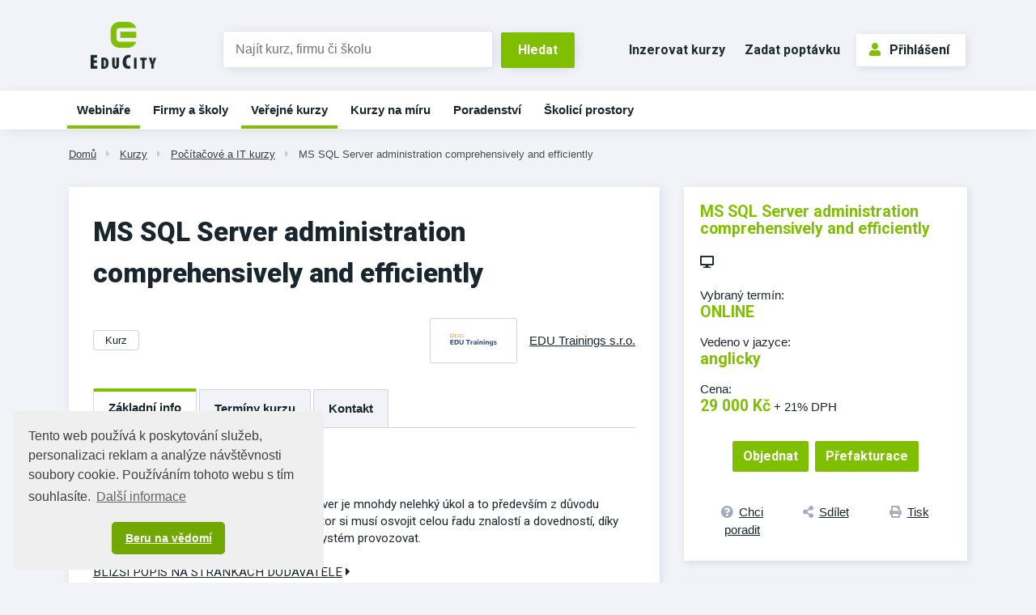

--- FILE ---
content_type: text/html;charset=UTF-8
request_url: https://www.educity.cz/kurzy/pocitacove-a-it-kurzy-id-39/ms-sql-server-administration-comprehensively-and-efficiently-id-4198099
body_size: 8376
content:
<!DOCTYPE html> <html lang="cs" prefix="og: http://ogp.me/ns#"> <head> <title>MS SQL Server administration comprehensively and efficiently | EduCity</title> <meta name="viewport" content="width=device-width, initial-scale=1, shrink-to-fit=no"> <meta charset="utf-8"> <meta http-equiv="X-UA-Compatible" content="IE=edge"> <meta name="robots" content="index, follow"> <link rel="canonical" href="https://www.educity.cz/kurzy/pocitacove-a-it-kurzy-id-39/ms-sql-server-administration-comprehensively-and-efficiently-id-4198099"> <meta name="author" content="(c) 2026 IVITERA a.s."> <meta name="copyright" content="(c) 2026 IVITERA a.s."> <link rel="shortcut icon" href="/favicon.ico"> <link rel="apple-touch-icon" href="https://www.educity.cz/apple-touch-icon.png"> <meta name="theme-color" content="#70A800"> <meta name="description" content="Vyberte si z největší nabídky vzdělávacích a poradenských služeb v ČR. "> <meta property="og:image" content="https://www.educity.cz/logos/3326630.png"><meta property="og:type" content="website"><meta property="og:title" content="MS SQL Server administration comprehensively and efficiently"><meta property="og:url" content="https://www.educity.cz/kurzy/pocitacove-a-it-kurzy-id-39/ms-sql-server-administration-comprehensively-and-efficiently-id-4198099"> <meta name="twitter:title" content="MS SQL Server administration comprehensively and efficiently"><meta name="twitter:url" content="https://www.educity.cz/kurzy/pocitacove-a-it-kurzy-id-39/ms-sql-server-administration-comprehensively-and-efficiently-id-4198099"><meta name="twitter:image" content="https://www.educity.cz/logos/3326630.png"> <link rel="image_src" href="https://www.educity.cz/logos/3326630.png"> <link rel="dns-prefetch" href="//fonts.googleapis.com"> <link rel="preconnect" href="https://fonts.googleapis.com"> <link rel="dns-prefetch" href="//fonts.gstatic.com"> <link rel="preconnect" href="https://fonts.gstatic.com"> <link rel="dns-prefetch" href="//googleads.g.doubleclick.net"> <link rel="preconnect" href="https://googleads.g.doubleclick.net"> <link rel="dns-prefetch" href="//www.google-analytics.com"> <link rel="preconnect" href="https://www.google-analytics.com"> <link rel="dns-prefetch" href="//www.googleadservices.com"> <link rel="preconnect" href="https://www.googleadservices.com"> <link rel="dns-prefetch" href="//connect.facebook.net"> <link rel="preconnect" href="https://connect.facebook.net"> <meta name="google-site-verification" content="LKxju34hadxTFIuOclql0_8CrnIBSlEbZjjZk2cX8Jw"> <script async src="https://www.googletagmanager.com/gtag/js"></script> <script>window.dataLayer=window.dataLayer||[];function gtag(){dataLayer.push(arguments)}gtag("js",new Date());gtag("config","AW-1071458108");gtag("config","G-B5QFMQK2VW");</script> </head> <body class=""> <link rel="stylesheet" href="/static/css/libraries/fontawesome5/fontawesome5.min.css" media="all"> <link rel="stylesheet" href="/static/css/libraries/bootstrap4/bootstrap.min.css"> <link rel="stylesheet" href="/project-less.css?v=04c875090b&s=EcEduCourseDetail&s=EcEduCourseDetail" media="all"> <link rel="stylesheet" href="/portal/template/EcCompileLess?s=/static/less/layouts/education-domain-print.less" media="print"> <link href="/static/educity/css/bootstrap-datepicker.css" rel="stylesheet" media="all"> <link href="https://fonts.googleapis.com/css2?family=Roboto:wght@400;700;900&display=swap" rel="stylesheet"> <script src="/static/js/libraries/jquery/jquery.min.js"></script> <div id="fb-root"></div> <script async defer crossorigin="anonymous" src="https://connect.facebook.net/cs_CZ/sdk.js#xfbml=1&version=v5.0&appId=335225510168115&autoLogAppEvents=1"></script> <header class=""> <div id="header-main"> <div id="logo-line" class="d-none d-md-block"> <div class="container"> <div class="row"> <div class="col-md-3 col-lg-2"> <div id="logo"> <a href="https://www.educity.cz" title="EduCity"> <img src="/static/educity/images/educity/logo-educity.png" alt="EduCity" class="img-fluid"> </a> </div> </div> <div class="col-md-6 col-lg-5 logo-line-indent d-print-none"> <form action="https://www.educity.cz/kurzy" id="simple-header-fulltext"> <div class="row form-group no-gutters"> <div class="col-9"> <label for="f_header_fulltext" class="sr-only">Vyhledat</label> <input type="text" id="f_header_fulltext" name="fulltext" class="form-control form-control-fulltext-header" placeholder="Najít kurz, firmu či školu"> </div> <div class="col-3"><input type="submit" class="btn btn-primary" value="Hledat"></div> </div> </form> </div> <div class="col-md-3 col-lg-5 logo-line-indent text-right d-print-none"> <a href="https://www.educity.cz/inzerce" class="btn btn-header-link d-inline-block d-md-none d-xl-inline-block">Inzerovat kurzy</a> <a href="https://www.educity.cz/poptavka" class="btn btn-header-link d-inline-block d-md-none d-lg-inline-block">Zadat poptávku</a> <div id="usermenu" class="no-login hidden-print"> <a href="https://www.educity.cz/portal/template/EcUserAuthentication" class="btn btn-primary btn-outline"><span class="fas fa-user"></span>Přihlášení</a> </div> </div> </div> </div> </div> <div id="navigation" class="d-none d-md-block d-print-none"> <div id="main-navigation"> <div class="container"><ul class="menu"> <li class=" main d-block d-md-none d-lg-none d-xlg-none"> <a href="https://www.educity.cz/" title="&#218;vod" data-label-content="&#218;vod"> &#218;vod </a> </li> <li class=" " data-item-key="online-courses"> <a href="https://www.educity.cz/online-kurzy" title="Webin&#225;&#345;e a online kurzy" data-label-content="Webin&#225;&#345;e"> Webin&#225;&#345;e </a> </li> <li class=" "> <a href="https://www.educity.cz/firmy" title="Firmy a &#353;koly" data-label-content="Firmy a &#353;koly"> Firmy a &#353;koly </a> </li> <li class="active "> <a href="https://www.educity.cz/kurzy" title="Ve&#345;ejn&#233; kurzy" data-label-content="Ve&#345;ejn&#233; kurzy"> Ve&#345;ejn&#233; kurzy </a> </li> <li class=" "> <a href="https://www.educity.cz/kurzy-na-miru" title="Kurzy na m&#237;ru" data-label-content="Kurzy na m&#237;ru"> Kurzy na m&#237;ru </a> </li> <li class=" "> <a href="https://www.educity.cz/poradenstvi" title="Poradenstv&#237;" data-label-content="Poradenstv&#237;"> Poradenstv&#237; </a> </li> <li class=" "> <a href="https://www.educity.cz/skolici-prostory" title="&#352;kolic&#237; prostory" data-label-content="&#352;kolic&#237; prostory"> &#352;kolic&#237; prostory </a> </li> </ul> </div> </div> </div> </div> <div id="header-mobile"> <div class="container"> <div class="row"> <div class="col-8"> <div id="logo-mobile"> <a href="https://www.educity.cz" title="EduCity"> <img src="/static/educity/images/logo-educity-icon-white.png" alt="EduCity" class="img-fluid"> </a> </div> </div> <div class="col-4 text-right"> <a href="javascript:;" class="mobile-menu-btn mobile-menu-btn-open"><span class="fa fa-bars"></span><span class="sr-only">Menu</span></a> </div> </div> </div> <div id="menu-mobile"> <div class="container"> <div class="row"> <div class="col-2 px-0 menu-close"><a href="javascript:;" class="mobile-menu-close"><span class="fa fa-times"></span></a></div> <div class="col-10 menu-switch"> <div class="row"> <div class="col-6 menu-switch-header"> Navigace</div> <div class="col-6 text-right"> <a href="javascript:;" class="mobile-menu-btn mobile-menu-switch-link" data-menu-remote=".menu-remote-search"><span class="fa fa-search"></span></a> <a href="javascript:;" class="mobile-menu-btn mobile-menu-switch-link" data-menu-remote=".menu-remote-user"><span class="fa fa-user"></span></a> <a href="javascript:;" class="mobile-menu-btn mobile-menu-switch-link hide" data-menu-remote=".menu-remote-navigation"><span class="fa fa-bars"></span></a> </div> </div> </div> </div> <div class="row"> <div class="col-2 mobile-menu-close"></div> <div class="col-10 menu-content"> <div class="menu-content-item menu-remote-navigation" data-header=" Navigace"> <ul class="menu"> <li class=" main d-block d-md-none d-lg-none d-xlg-none"> <a href="https://www.educity.cz/" title="&#218;vod" data-label-content="&#218;vod"> &#218;vod </a> </li> <li class=" " data-item-key="online-courses"> <a href="https://www.educity.cz/online-kurzy" title="Webin&#225;&#345;e a online kurzy" data-label-content="Webin&#225;&#345;e"> Webin&#225;&#345;e </a> </li> <li class=" "> <a href="https://www.educity.cz/firmy" title="Firmy a &#353;koly" data-label-content="Firmy a &#353;koly"> Firmy a &#353;koly </a> </li> <li class="active "> <a href="https://www.educity.cz/kurzy" title="Ve&#345;ejn&#233; kurzy" data-label-content="Ve&#345;ejn&#233; kurzy"> Ve&#345;ejn&#233; kurzy </a> </li> <li class=" "> <a href="https://www.educity.cz/kurzy-na-miru" title="Kurzy na m&#237;ru" data-label-content="Kurzy na m&#237;ru"> Kurzy na m&#237;ru </a> </li> <li class=" "> <a href="https://www.educity.cz/poradenstvi" title="Poradenstv&#237;" data-label-content="Poradenstv&#237;"> Poradenstv&#237; </a> </li> <li class=" "> <a href="https://www.educity.cz/skolici-prostory" title="&#352;kolic&#237; prostory" data-label-content="&#352;kolic&#237; prostory"> &#352;kolic&#237; prostory </a> </li> </ul> </div> <div class="menu-content-item menu-remote-search hide" data-header="Hledat"> <div class="padding"> <form action="https://www.educity.cz/kurzy" method="get"> <div class="form-group"> <label>Najděte si na EduCity</label> <input type="text" class="form-control" name="fulltext" value="" maxlength="150"> </div> <button type="submit" class="btn btn-primary btn-block btn-flat">Vyhledat</button> </form> </div> </div> <div class="menu-content-item menu-remote-user hide" data-header="Uživatel"> <div class="padding"> <form action="https://www.educity.cz/prihlaseni" method="post"> <div class="form-group"> <label>Uživatelské jméno</label> <input type="text" name="username" class="form-control" required> </div> <div class="form-group"> <label>Heslo</label> <input type="password" name="password" class="form-control" required> </div> <input type="hidden" name="rememberlogin" value="1"> <input name="action" type="hidden" value="NemetonLoginUser"> <button type="submit" class="btn btn-primary btn-block btn-flat">Přihlásit se</button> </form> <br> <a href="https://www.educity.cz/prihlaseni/zapomenute-heslo">Přeji si nové heslo</a><br> <a href="https://www.educity.cz/registrace">Registrace uživatele</a> </div> </div> </div> </div> </div> </div> </div> <div id="breadcrumb" class="d-print-none"> <div class="container"> <a href="https://www.educity.cz" class="">Dom&#367;</a> <span class="fas fa-caret-right"></span> <a href="https://www.educity.cz/kurzy" class="">Kurzy</a> <span class="fas fa-caret-right"></span> <a href="https://www.educity.cz/kurzy/pocitacove-a-it-kurzy-id-39" class="">Po&#269;&#237;ta&#269;ov&#233; a IT kurzy</a> <span class="fas fa-caret-right"></span> <a href="https://www.educity.cz/kurzy/pocitacove-a-it-kurzy-id-39/ms-sql-server-administration-comprehensively-and-efficiently-id-4198099" class="current">MS SQL Server administration comprehensively and efficiently</a> </div> </div> </header> <main class=""> <div class="container"></div> <div class="container"> <div id="course-detail"> <div class="row" itemscope itemtype="https://schema.org/EducationEvent"> <link itemprop="url" href="https://www.educity.cz/kurzy/pocitacove-a-it-kurzy-id-39/ms-sql-server-administration-comprehensively-and-efficiently-id-4198099"> <link itemprop="eventStatus" href="https://schema.org/EventScheduled"> <link itemprop="eventAttendanceMode" href="https://pending.schema.org/OfflineEventAttendanceMode"> <link itemprop="image" href="https://www.educity.cz/logos/3326630.png"> <div class="col-md-8"> <div class="detail-left-column"> <h1 itemprop="name">MS SQL Server administration comprehensively and efficiently</h1> <div class="row"> <div class="col-sm-6"> <span class="badge course-type">kurz</span> </div> <div class="col-sm-6"> <div class="course-company-logo" itemprop="performer" itemscope itemtype="https://schema.org/Organization"> <a href="https://www.educity.cz/firmy/edu-trainings-s-r-o-id-3326630" itemprop="url"> <span class="logo"><img src="/logos/3326630.png" alt="EDU Trainings s.r.o."></span> <span class="name" itemprop="name">EDU Trainings s.r.o.</span> </a> </div> </div> </div> <div class="switch switch-scrollable"> <div class="btn-group switch-submenu d-none d-sm-inline-block" role="group"> <button class="btn active" data-target="#course-tabs-description">Základní info</button> <button class="btn hide" data-target="#course-tabs-feedback">Hodnocení</button> <button class="btn" data-target="#course-tabs-terms">Termíny kurzu</button> <button class="btn" data-target="#course-supplier-contact-form">Kontakt </button> </div> <div class="switch-content card" id="course-tabs-description"> <div class="card-body card-body-gray"> <h2>Základní info</h2> <div class="course-description" itemprop="description"> <p>Spravovat databázový systém MS SQL Server je mnohdy nelehký úkol a to především z důvodu komplexnosti tohoto SW. Dobrý administrátor si musí osvojit celou řadu znalostí a dovedností, díky kterým je schopen spolehlivě databázový systém provozovat.</p> <div> <a href="https://www.educity.cz/kurzy/pocitacove-a-it-kurzy-id-39/ms-sql-server-administration-comprehensively-and-efficiently-id-4198099?action=CourseSupplierDescriptionRedirector" rel="noopener" target="_blank" class="description-link">Bližší popis na stránkách dodavatele<span class="fa fa-caret-right"></span></a> </div> </div> </div> </div> <div class="card d-none d-md-block hidden-print course-detail-order-info"> <div class="card-body card-body-gray"> <p class="text-highlight">MS SQL Server administration comprehensively and efficiently</p> <div class="row mt-2"> <div class="col-md-7"> <div class="course-detail-item"> <div class="header">Vybraný termín:</div> <p class="text-highlight"> <span itemprop="startDate" content=""></span> &nbsp;ONLINE </p> </div> </div> <div class="col-md-5"> <div class="course-detail-item"> <div class="header">Cena</div> <div class="price"> <span class="text-highlight">29&#160;000 K&#269;</span> <span class="vat">+ 21% DPH</span> </div> </div> </div> </div> <div class="row"> <div class="col-md-7"> <div class="btn-group d-flex footer-links" role="group"> <a href="#course-supplier-contact-form" class="btn btn-link w-100" title=""><span class="fas fa-question-circle"></span><span class="d-none d-sm-inline">Chci poradit</span></a> <a href="https://www.addtoany.com/share" class="btn btn-link w-100 a2a_dd" title="Sdílet na sociální sítě"><span class="fas fa-share-alt"></span><span class="d-none d-sm-inline">Sdílet</span></a> <a href="javascript:window.print();" class="btn btn-link w-100" title="Tisknout detail kurzu"><span class="fas fa-print"></span><span class="d-none d-sm-inline">Tisk</span></a> <script>var a2a_config=a2a_config||{};a2a_config.onclick=1;a2a_config.locale="cs";</script> <script async src="https://static.addtoany.com/menu/page.js"></script> </div> </div> <div class="col-md-5"> <div class="order-link-wrapper text-right"> <a href="https://www.educity.cz/kurzy/pocitacove-a-it-kurzy-id-39/ms-sql-server-administration-comprehensively-and-efficiently-id-4198099/objednat" class="btn btn-primary btn-default">Objednat</a> <a href="https://www.educity.cz/prefakturace-vzdelavani" target="_blank" class="btn btn-primary btn-default btn-order">Přefakturace</a> </div> </div> </div> </div> </div> <div class="switch-content card" id="course-tabs-terms"> <div class="card-body card-body-gray"> <h2>Termíny kurzu</h2> <div class="course-list-simple"> <div class="course-row term"> <div class="row"> <div class="col"> <a href="https://www.educity.cz/kurzy/pocitacove-a-it-kurzy-id-39/ms-sql-server-administration-comprehensively-and-efficiently-id-4497230" class="link-no-decoration"> <span>16.3.2026</span> &ndash;&nbsp;<span>21.3.2026</span> </a> </div> <div class="col">ONLINE</div> <div class="col text-right"> <a href="https://www.educity.cz/kurzy/pocitacove-a-it-kurzy-id-39/ms-sql-server-administration-comprehensively-and-efficiently-id-4497230" class="btn btn-secondary">Zobrazit</a> </div> </div> </div> <div class="course-row term"> <div class="row"> <div class="col"> <a href="https://www.educity.cz/kurzy/pocitacove-a-it-kurzy-id-39/ms-sql-server-administration-comprehensively-and-efficiently-id-4497231" class="link-no-decoration"> <span>18.5.2026</span> &ndash;&nbsp;<span>23.5.2026</span> </a> </div> <div class="col">ONLINE</div> <div class="col text-right"> <a href="https://www.educity.cz/kurzy/pocitacove-a-it-kurzy-id-39/ms-sql-server-administration-comprehensively-and-efficiently-id-4497231" class="btn btn-secondary">Zobrazit</a> </div> </div> </div> <div class="course-row term"> <div class="row"> <div class="col"> <a href="https://www.educity.cz/kurzy/pocitacove-a-it-kurzy-id-39/ms-sql-server-administration-comprehensively-and-efficiently-id-4497232" class="link-no-decoration"> <span>13.7.2026</span> &ndash;&nbsp;<span>18.7.2026</span> </a> </div> <div class="col">ONLINE</div> <div class="col text-right"> <a href="https://www.educity.cz/kurzy/pocitacove-a-it-kurzy-id-39/ms-sql-server-administration-comprehensively-and-efficiently-id-4497232" class="btn btn-secondary">Zobrazit</a> </div> </div> </div> <div class="course-row term"> <div class="row"> <div class="col"> <a href="https://www.educity.cz/kurzy/pocitacove-a-it-kurzy-id-39/ms-sql-server-administration-comprehensively-and-efficiently-id-4497233" class="link-no-decoration"> <span>21.9.2026</span> &ndash;&nbsp;<span>26.9.2026</span> </a> </div> <div class="col">ONLINE</div> <div class="col text-right"> <a href="https://www.educity.cz/kurzy/pocitacove-a-it-kurzy-id-39/ms-sql-server-administration-comprehensively-and-efficiently-id-4497233" class="btn btn-secondary">Zobrazit</a> </div> </div> </div> <div class="course-row term"> <div class="row"> <div class="col"> <a href="https://www.educity.cz/kurzy/pocitacove-a-it-kurzy-id-39/ms-sql-server-administration-comprehensively-and-efficiently-id-4497234" class="link-no-decoration"> <span>9.11.2026</span> &ndash;&nbsp;<span>14.11.2026</span> </a> </div> <div class="col">ONLINE</div> <div class="col text-right"> <a href="https://www.educity.cz/kurzy/pocitacove-a-it-kurzy-id-39/ms-sql-server-administration-comprehensively-and-efficiently-id-4497234" class="btn btn-secondary">Zobrazit</a> </div> </div> </div> <div class="course-row course-row-current term"> <div class="row"> <div class="col"> <a href="https://www.educity.cz/kurzy/pocitacove-a-it-kurzy-id-39/ms-sql-server-administration-comprehensively-and-efficiently-id-4198099" class="link-no-decoration"> <em>bez termínu</em> </a> </div> <div class="col">ONLINE</div> <div class="col text-right"> <em>Tento termín</em> </div> </div> </div> </div> </div> </div> <div class="switch-content card form form-gray hidden-print" id="course-supplier-contact-form"> <h2>Kontaktovat dodavatele </h2> <form action="https://www.educity.cz/firmy/edu-trainings-s-r-o-id-3326630/kontakt?course=4198099" method="post" class="form-with-hidden-elements"> <div class="form-group"> <label for="f-name">Jméno <sup>*</sup></label> <input type="text" class="form-control" name="name" id="f-name" value="" required> </div> <div class="row"> <div class="col-sm-6 form-group"> <label for="f-email">E-mail <sup>*</sup></label> <input type="email" class="form-control" name="email" id="f-email" value="" required> </div> <div class="col-sm-6 form-group"> <label for="f-phone">Telefon <sup>*</sup></label> <input type="text" class="form-control" name="phone" id="f-phone" value="" required> </div> </div> <div class="row"> <div class="col-sm-6 form-group"> <label for="f-company_name">Společnost</label> <input type="text" class="form-control" name="company_name" id="f-company_name" value=""> </div> <div class="col-sm-6 form-group"> <label for="f-position">Pozice ve firmě</label> <input type="text" class="form-control" name="position" id="f-position" value=""> </div> </div> <div class="form-group"> <label for="f-body">Text <sup>*</sup></label> <textarea rows="3" class="form-control" name="body" id="f-body" required>Mám zájem o více informací o akci MS SQL Server administration comprehensively and efficiently. Prosím kontaktujte nás na níže uvedených kontaktech.</textarea> </div> <div class="hidden-form-elements hide"> <br> <div class="antispam"> Kontrola proti spamu. <b>Kolik&nbsp;je&nbsp;p&#283;t&nbsp;a&nbsp;jedna&nbsp;?</b> Součet zapište číslicemi. <input type="text" name="as1590521_input" title="Součet zapište číslicemi" class="popupHelp antispam-field form-control" size="2" maxlength="2"/> <input type="hidden" name="serialized_info" value="rYSU7MUC0/MRshiHTJxSgPOEvWkJr4J4RlY9jcYrdwU="/> <input type="hidden" name="as_it" value=""/> <script type="text/javascript">(function(){var c="as_it";var e=document.getElementsByName(c);if(!e||!e[0]){return}var b=e[0];var a=false;function g(){if(a){return}a=true;b.value=String((new Date()).getTime());d()}function f(){document.addEventListener("mousemove",g,true);document.addEventListener("keydown",g,true);document.addEventListener("touchstart",g,true);document.addEventListener("scroll",g,true)}function d(){document.removeEventListener("mousemove",g,true);document.removeEventListener("keydown",g,true);document.removeEventListener("touchstart",g,true);document.removeEventListener("scroll",g,true)}f()})();</script> </div> <div class="form-group"> <div class="checkbox"> <label> <input type="checkbox" name="privacyAgreement" required> Souhlasím se <a href="https://www.educity.cz/dokumenty/zasady-zpracovani-osobnich-udaju" title="Zobrazit zásady zpracování osobních údajů" target="_blank" rel="nofollow">zpracováním osobních údajů</a> </label> </div> </div> </div> <div class="text-center"> <button type="submit" name="submitbutton" class="btn btn-lg btn-secondary btn-outline">Odeslat dotaz</button> </div> </form> </div> </div> </div> <div class="course-topic-badges"> <a href="https://www.educity.cz/kurzy/pocitacove-a-it-kurzy-id-39?topic=3633990" class="badge badge-secondary">Machine Learning</a> </div> </div> <div class="col-md-4"> <div class="card like-h1-margin course-detail-order-info"> <div class="card-body card-body-gray"> <p class="text-highlight">MS SQL Server administration comprehensively and efficiently</p> <div class="signs"> <span class="fas fa-desktop" aria-hidden="true" data-tooltip="Online akce"></span> </div> <div class="course-detail-item"> <div class="header">Vybraný termín:</div> <p class="text-highlight"> <span itemprop="location" itemscope itemtype="https://schema.org/Place"> <span itemprop="name">ONLINE</span> <span itemprop="address" class="d-none"></span> </span> </p> </div> <div class="course-detail-item"> <div class="header">Vedeno v jazyce:</div> <p class="text-highlight">anglicky</p> </div> <div itemprop="offers" itemscope itemtype="https://schema.org/Offer"> <div class="course-detail-item"> <div class="header">Cena:</div> <div class="price"> <span class="text-highlight"><span itemprop="price" content="29&#160;000">29&#160;000</span>&nbsp;<span itemprop="priceCurrency" content="CZK">K&#269;</span></span> <span class="vat">+ 21% DPH</span> </div> </div> <link itemprop="availability" href="http://schema.org/InStock"/> <link itemprop="url" href="https://www.educity.cz/kurzy/pocitacove-a-it-kurzy-id-39/ms-sql-server-administration-comprehensively-and-efficiently-id-4198099/objednat"> <span class="d-none" itemprop="validFrom" content="2022-05-10T21:05:03.868+02:00"></span> </div> <div class="order-link-wrapper text-center"> <a href="https://www.educity.cz/kurzy/pocitacove-a-it-kurzy-id-39/ms-sql-server-administration-comprehensively-and-efficiently-id-4198099/objednat" class="btn btn-primary btn-order">Objednat</a> <a href="https://www.educity.cz/prefakturace-vzdelavani" target="_blank" class="btn btn-primary btn-order">Přefakturace</a> </div> <div class="btn-group d-flex footer-links" role="group"> <a href="#course-supplier-contact-form" class="btn btn-link w-100" title=""><span class="fas fa-question-circle"></span><span class="d-none d-sm-inline">Chci poradit</span></a> <a href="https://www.addtoany.com/share" class="btn btn-link w-100 a2a_dd" title="Sdílet na sociální sítě"><span class="fas fa-share-alt"></span><span class="d-none d-sm-inline">Sdílet</span></a> <a href="javascript:window.print();" class="btn btn-link w-100" title="Tisknout detail kurzu"><span class="fas fa-print"></span><span class="d-none d-sm-inline">Tisk</span></a> <script>var a2a_config=a2a_config||{};a2a_config.onclick=1;a2a_config.locale="cs";</script> <script async src="https://static.addtoany.com/menu/page.js"></script> </div> </div> </div> <div class="card map-info-block"> <div class="card-footer text-center"> <div itemprop="location" itemscope itemtype="https://schema.org/Place"> <div class="text-highlight d-block mb-2">Adresa konání: ONLINE</div> <div class="course-address" itemprop="address" itemscope itemtype="http://schema.org/PostalAddress"></div> </div> <br> <div class="company-name" itemprop="performer" itemscope itemtype="http://schema.org/Organization"><a href="https://www.educity.cz/firmy/edu-trainings-s-r-o-id-3326630"><span itemprop="name">EDU Trainings s.r.o.</span></a></div> <div class="contact-infos"> <span class="fas fa-phone"></span>+420 724 792 023<br> <span class="fas fa-envelope"></span><a href="mailto:lukas.vallo@edutrainings.cz">lukas.vallo@edutrainings.cz</a><br> <span class="fas fa-globe"></span><a href="https://www.educity.cz/firmy/edu-trainings-s-r-o-id-3326630?action=CompanyRedirector" target="_blank" rel="noopener">edutrainings.cz</a> </div> </div> </div> <div class="company-articles"> <div id="ajax-part-1007" style="display:none;"></div><script type="text/javascript">$(document).ready(function(){$("#ajax-part-1007").load("/portal/template/EcAjaxNavigationLoad?navigationTemplate=EcEduCourseDetailCompanyArticles.vm&company=3326630",false,function(){$("#ajax-part-1007").fadeIn(1500,function(){})})});</script> </div> </div> </div> </div> <script>$(document).on("ready",function(){$("#main-navigation").find('li[data-item-key="online-courses"]').addClass("active")});$(document).on("click",".btn-order[data-payurl]",function(){document.location.href=$(this).attr("data-payurl")});</script> <script>if(typeof gtag!=="undefined"){gtag("event","course-shown",{send_to:"G-B5QFMQK2VW",topic_tree_ids:"|3633990||1539||39||268|",company_id:3326630,course_name:"MS SQL Server administration comprehensively and efficiently",company_name:"EDU Trainings s.r.o."})};</script> </div> </main> <footer class="d-print-none"> <div id="footer-projects"> <div class="container"> <div class="row"> <div class="col"><a href="https://www.hrnews.cz/" target="_blank" rel="noopener"><img src="/static/educity/images/empty-image.png" data-lazy-src="/static/educity/images/news/design-hr/logo-news.png" alt="HR News" loading="lazy"></a></div> <div class="col"><a href="https://www.managementnews.cz/" target="_blank" rel="noopener"><img src="/static/educity/images/empty-image.png" data-lazy-src="/static/educity/images/news/design-mng/logo-news.png" alt="ManagementNews" loading="lazy"></a></div> <div class="col"><a href="https://www.salesnews.cz/" target="_blank" rel="noopener"><img src="/static/educity/images/empty-image.png" data-lazy-src="/static/educity/images/news/design-sal/logo-sal.jpg" alt="SalesNews" loading="lazy"></a></div> <div class="col"><a href="https://www.hrtv.cz/" target="_blank" rel="noopener" class="square-logo"><img src="/static/educity/images/empty-image.png" data-lazy-src="/static/educity/images/news/design-hrtv/logo-hrtv.png" alt="HRtv" loading="lazy"></a></div> <div class="col"><a href="https://www.managementtv.cz/" target="_blank" rel="noopener"><img src="/static/educity/images/empty-image.png" data-lazy-src="/static/educity/images/news/design-mngtv/logo-mngtv.png" alt="Management TV" loading="lazy"></a></div> <div class="col"><a href="https://www.katalog-profesionalu.cz/" target="_blank" rel="noopener" class="square-logo"><img src="/static/educity/images/empty-image.png" data-lazy-src="/static/educity/images/news/design-professionals/logo-professionals.png" alt="Katalog profesionálů" loading="lazy"></a></div> <div class="col"><a href="https://www.meetings.cz/" target="_blank" rel="noopener" class="square-logo"><img src="/static/educity/images/empty-image.png" data-lazy-src="/static/educity/images/meetings/logo-meetings.png" alt="Meetings" loading="lazy"></a></div> </div> </div> </div> <div class="container"> <div class="row"> <div class="col-lg-6 order-lg-1 xs-toggle"> <a href="javascript:;" class="xs-toggle-btn text-center mt-5"><span class="fas fa-bars mr-2"></span>Zobrazit mapu stránek</a> <div class="xs-toggle-content"> <div class="row" id="footer-sitemap"> <div class="col-sm-6"> <h2>Spolupráce</h2> <ul> <li><a href="https://www.educity.cz/inzerce">Nabízím kurzy</a></li> <li><a href="https://www.educity.cz/inzerce">Nabízím školicí prostory</a></li> <li><a href="https://www.educity.cz/prefakturace-vzdelavani">Přefakturace vzdělávání</a></li> <li><a href="https://www.jobcity.cz/zamestnavatele/ivitera-a-s-id-242" target="_blank" rel="noopener">Kariéra</a></li> <li><a href="https://www.educity.cz/kontakt">Kontakt</a></li> </ul> </div> <div class="col-sm-6"> <h2>EduCity</h2> <ul> <li><a href="https://www.educity.cz/napoveda-pro-dodavatele">Nápověda</a></li> <li><a href="https://www.educity.cz/prihlaseni">Přihlášení</a> / <a href="https://www.educity.cz/registrace">Registrace</a></li> <li><a href="https://www.educity.cz/dokumenty/zasady-zpracovani-osobnich-udaju">Zásady zpracování osobních údajů</a></li> <li><a href="https://www.educity.cz/dokumenty/obchodni-podminky-ivitera">Obchodní podmínky</a></li> <li><a href="https://www.ivitera.com/" target="_blank" rel="noopener">O společnosti IVITERA a.s.</a></li> <li> <a href="https://www.facebook.com/educity.cz/" target="_blank" rel="nofollow" title="Profil EduCity na Facebooku"><span class="fab fa-facebook-square fa-fw mr-1"></span>Facebook</a> </li> </ul> </div> </div> </div> </div> <div class="col-lg-6 order-lg-0"> <div class="row text-center" id="footer-contacts"> <div class="col-md-6"><a href="tel:+420731169890"><span class="fas fa-phone"></span>+420&nbsp;731 169 890</a></div> <div class="col-md-6"><a href="mailto:info@educity.cz"><span class="fas fa-envelope"></span>info@educity.cz</a></div> </div> <div id="copyright"> Copyright &#169; 2026 <a href="https://www.ivitera.com/" title="IVITERA a.s." target="_blank" rel="noopener">IVITERA&nbsp;a.s.</a> <span>Veškeré články, infomace a&nbsp;materiály publikované na serveru EduCity nesmějí být dále šířeny, kopírovány nebo v&nbsp;jakékoli podobě publikovány bez svolení společnosti IVITERA&nbsp;a.s.</span> </div> </div> </div> </div> </footer> <script src="/static/js/libraries/cookieconsent/cookieconsent.min.js"></script> <style rel="stylesheet" type="text/css">.cc-window{opacity:1;-webkit-transition:opacity 1s ease;transition:opacity 1s ease}.cc-window.cc-invisible{opacity:0}.cc-animate.cc-revoke{-webkit-transition:transform 1s ease;-webkit-transition:-webkit-transform 1s ease;transition:-webkit-transform 1s ease;transition:transform 1s ease;transition:transform 1s ease,-webkit-transform 1s ease}.cc-animate.cc-revoke.cc-top{-webkit-transform:translateY(-2em);transform:translateY(-2em)}.cc-animate.cc-revoke.cc-bottom{-webkit-transform:translateY(2em);transform:translateY(2em)}.cc-animate.cc-revoke.cc-active.cc-top{-webkit-transform:translateY(0);transform:translateY(0)}.cc-animate.cc-revoke.cc-active.cc-bottom{-webkit-transform:translateY(0);transform:translateY(0)}.cc-revoke:hover{-webkit-transform:translateY(0);transform:translateY(0)}.cc-grower{max-height:0;overflow:hidden;-webkit-transition:max-height 1s;transition:max-height 1s}.cc-revoke,.cc-window{position:fixed;overflow:hidden;-webkit-box-sizing:border-box;box-sizing:border-box;font-family:Helvetica,Calibri,Arial,sans-serif;font-size:16px;line-height:1.5em;display:-webkit-box;display:-ms-flexbox;display:flex;-ms-flex-wrap:nowrap;flex-wrap:nowrap;z-index:9999}.cc-window.cc-static{position:static}.cc-window.cc-floating{padding:2em;max-width:24em;-webkit-box-orient:vertical;-webkit-box-direction:normal;-ms-flex-direction:column;flex-direction:column}.cc-window.cc-banner{padding:1em 1.8em;width:100%;-webkit-box-orient:horizontal;-webkit-box-direction:normal;-ms-flex-direction:row;flex-direction:row}.cc-revoke{padding:.5em}.cc-revoke:hover{text-decoration:underline}.cc-header{font-size:18px;font-weight:700}.cc-btn,.cc-close,.cc-link,.cc-revoke{cursor:pointer}.cc-link{opacity:.8;display:inline-block;padding:.2em;text-decoration:underline}.cc-link:hover{opacity:1}.cc-link:active,.cc-link:visited{color:initial}.cc-btn{display:block;padding:.4em .8em;font-size:.9em;font-weight:700;border-width:2px;border-style:solid;text-align:center;white-space:nowrap}.cc-highlight .cc-btn:first-child{background-color:transparent;border-color:transparent}.cc-highlight .cc-btn:first-child:focus,.cc-highlight .cc-btn:first-child:hover{background-color:transparent;text-decoration:underline}.cc-close{display:block;position:absolute;top:.5em;right:.5em;font-size:1.6em;opacity:.9;line-height:.75}.cc-close:focus,.cc-close:hover{opacity:1}.cc-revoke.cc-top{top:0;left:3em;border-bottom-left-radius:.5em;border-bottom-right-radius:.5em}.cc-revoke.cc-bottom{bottom:0;left:3em;border-top-left-radius:.5em;border-top-right-radius:.5em}.cc-revoke.cc-left{left:3em;right:unset}.cc-revoke.cc-right{right:3em;left:unset}.cc-top{top:1em}.cc-left{left:1em}.cc-right{right:1em}.cc-bottom{bottom:1em}.cc-floating>.cc-link{margin-bottom:1em}.cc-floating .cc-message{display:block;margin-bottom:1em}.cc-window.cc-floating .cc-compliance{-webkit-box-flex:1;-ms-flex:1 0 auto;flex:1 0 auto}.cc-window.cc-banner{-webkit-box-align:center;-ms-flex-align:center;align-items:center}.cc-banner.cc-top{left:0;right:0;top:0}.cc-banner.cc-bottom{left:0;right:0;bottom:0}.cc-banner .cc-message{display:block;-webkit-box-flex:1;-ms-flex:1 1 auto;flex:1 1 auto;max-width:100%;margin-right:1em}.cc-compliance{display:-webkit-box;display:-ms-flexbox;display:flex;-webkit-box-align:center;-ms-flex-align:center;align-items:center;-ms-flex-line-pack:justify;align-content:space-between}.cc-floating .cc-compliance>.cc-btn{-webkit-box-flex:1;-ms-flex:1;flex:1}.cc-btn+.cc-btn{margin-left:.5em}@media print{.cc-revoke,.cc-window{display:none}}@media screen and (max-width:900px){.cc-btn{white-space:normal}}@media screen and (max-width:414px) and (orientation:portrait),screen and (max-width:736px) and (orientation:landscape){.cc-window.cc-top{top:0}.cc-window.cc-bottom{bottom:0}.cc-window.cc-banner,.cc-window.cc-floating,.cc-window.cc-left,.cc-window.cc-right{left:0;right:0}.cc-window.cc-banner{-webkit-box-orient:vertical;-webkit-box-direction:normal;-ms-flex-direction:column;flex-direction:column}.cc-window.cc-banner .cc-compliance{-webkit-box-flex:1;-ms-flex:1 1 auto;flex:1 1 auto}.cc-window.cc-floating{max-width:none}.cc-window .cc-message{margin-bottom:1em}.cc-window.cc-banner{-webkit-box-align:unset;-ms-flex-align:unset;align-items:unset}.cc-window.cc-banner .cc-message{margin-right:0}}.cc-floating.cc-theme-classic{padding:1.2em;border-radius:5px}.cc-floating.cc-type-info.cc-theme-classic .cc-compliance{text-align:center;display:inline;-webkit-box-flex:0;-ms-flex:none;flex:none}.cc-theme-classic .cc-btn{border-radius:5px}.cc-theme-classic .cc-btn:last-child{min-width:140px}.cc-floating.cc-type-info.cc-theme-classic .cc-btn{display:inline-block}.cc-theme-edgeless.cc-window{padding:0}.cc-floating.cc-theme-edgeless .cc-message{margin:2em;margin-bottom:1.5em}.cc-banner.cc-theme-edgeless .cc-btn{margin:0;padding:.8em 1.8em;height:100%}.cc-banner.cc-theme-edgeless .cc-message{margin-left:1em}.cc-floating.cc-theme-edgeless .cc-btn+.cc-btn{margin-left:0}</style> <script>window.addEventListener("load",function(){window.cookieconsent.initialise({palette:{popup:{background:"#efefef",text:"#404040"},button:{background:"#70A800",text:"#ffffff"}},theme:"classic",position:"bottom-left",content:{message:"Tento web používá k&nbsp;poskytování služeb, personalizaci reklam a&nbsp;analýze návštěvnosti soubory cookie. Používáním tohoto webu s&nbsp;tím souhlasíte.",dismiss:"Beru na vědomí",link:"Další&nbsp;informace",href:"https://www.educity.cz/dokumenty/informace-o-cookies"}})});</script> <script type="text/javascript" src="/project-scripts.js?v=04c875090b&s=EcEduCourseDetail"></script> <script type="text/javascript">function phpads_deliverActiveX(a){document.write(a)};</script> </body> </html>

--- FILE ---
content_type: text/html;charset=UTF-8
request_url: https://www.educity.cz/portal/template/EcAjaxNavigationLoad?navigationTemplate=EcEduCourseDetailCompanyArticles.vm&company=3326630
body_size: 984
content:
<p class="text-color-main"><strong>Články společnosti</strong></p> <div class="row article-row"> <div class="col-sm-3 col-4 article-image"> <a href="https://www.hrnews.cz/rozhovory/lukas-vallo-edu-trainings-nezajem-o-navrat-do-kancelari-ma-p-id-4344172" target="_blank" rel="noopener"> <img src="https://www.educity.cz/download-4023087-866-1622452781416.png" alt="Luk&#225;&#353; Vallo, EDU Trainings: Nez&#225;jem o n&#225;vrat do kancel&#225;&#345;&#237; m&#225; p&#345;&#237;m&#253; dopad na firemn&#237; vzd&#283;l&#225;v&#225;n&#237;" class="img-fluid"> </a> </div> <div class="col-sm-9 col-8"> <a href="https://www.hrnews.cz/rozhovory/lukas-vallo-edu-trainings-nezajem-o-navrat-do-kancelari-ma-p-id-4344172" target="_blank" rel="noopener">Luk&#225;&#353; Vallo, EDU Trainings: Nez&#225;jem o n&#225;vrat do kancel&#225;&#345;&#237; m&#225; p&#345;&#237;m&#253; dopad na firemn&#237; vzd&#283;l&#225;v&#225;n&#237;</a> </div> </div> <div class="row article-row"> <div class="col-sm-3 col-4 article-image"> <a href="https://www.hrnews.cz/rozhovory/lukas-vallo-edu-trainings-navrat-do-lavic-se-nekona-id-4266950" target="_blank" rel="noopener"> <img src="https://www.educity.cz/download-4266947-866-1677679190979.png" alt="Luk&#225;&#353; Vallo, EDU Trainings: N&#225;vrat do lavic se nekon&#225;" class="img-fluid"> </a> </div> <div class="col-sm-9 col-8"> <a href="https://www.hrnews.cz/rozhovory/lukas-vallo-edu-trainings-navrat-do-lavic-se-nekona-id-4266950" target="_blank" rel="noopener">Luk&#225;&#353; Vallo, EDU Trainings: N&#225;vrat do lavic se nekon&#225;</a> </div> </div> <div class="row article-row"> <div class="col-sm-3 col-4 article-image"> <a href="https://www.hrnews.cz/lidske-zdroje/rozvoj-id-2698897/nejvetsi-uskali-jazykove-vyuky-ve-firmach-id-4213427" target="_blank" rel="noopener"> <img src="https://www.educity.cz/download-3572545-866-1539092172629.jpeg" alt="Nejv&#283;t&#353;&#237; &#250;skal&#237; jazykov&#233; v&#253;uky ve firm&#225;ch" class="img-fluid"> </a> </div> <div class="col-sm-9 col-8"> <a href="https://www.hrnews.cz/lidske-zdroje/rozvoj-id-2698897/nejvetsi-uskali-jazykove-vyuky-ve-firmach-id-4213427" target="_blank" rel="noopener">Nejv&#283;t&#353;&#237; &#250;skal&#237; jazykov&#233; v&#253;uky ve firm&#225;ch</a> </div> </div> <div class="row article-row"> <div class="col-sm-3 col-4 article-image"> <a href="https://www.hrnews.cz/rozhovory/zorientujte-se-v-cloudovych-sluzbach-diky-certifikacim-micro-id-4182965" target="_blank" rel="noopener"> <img src="https://www.educity.cz/download-4182963-866-1647839986608.jpeg" alt="Zorientujte se v cloudov&#253;ch slu&#382;b&#225;ch d&#237;ky certifikac&#237;m Microsoft" class="img-fluid"> </a> </div> <div class="col-sm-9 col-8"> <a href="https://www.hrnews.cz/rozhovory/zorientujte-se-v-cloudovych-sluzbach-diky-certifikacim-micro-id-4182965" target="_blank" rel="noopener">Zorientujte se v cloudov&#253;ch slu&#382;b&#225;ch d&#237;ky certifikac&#237;m Microsoft</a> </div> </div> <div class="row article-row"> <div class="col-sm-3 col-4 article-image"> <a href="https://www.hrnews.cz/rozhovory/proc-byl-rok-2020-ve-firemnim-vzdelavani-pozitivni-id-4023089" target="_blank" rel="noopener"> <img src="https://www.educity.cz/download-4023528-866-1622531236802.png" alt="Pro&#269; byl rok 2020 ve firemn&#237;m vzd&#283;l&#225;v&#225;n&#237; pozitivn&#237;?" class="img-fluid"> </a> </div> <div class="col-sm-9 col-8"> <a href="https://www.hrnews.cz/rozhovory/proc-byl-rok-2020-ve-firemnim-vzdelavani-pozitivni-id-4023089" target="_blank" rel="noopener">Pro&#269; byl rok 2020 ve firemn&#237;m vzd&#283;l&#225;v&#225;n&#237; pozitivn&#237;?</a> </div> </div> <div class="text-center"> <a href="javascript:;" class="btn btn-sm btn-secondary btn-outline loadMoreArticlesBtn" data-company="3326630" data-load-from="5">Zobrazit další články</a> <span class="loader fa fa-spinner fa-pulse fa-fw text-color-blue fa-2x" style="display: none;"></span> </div>